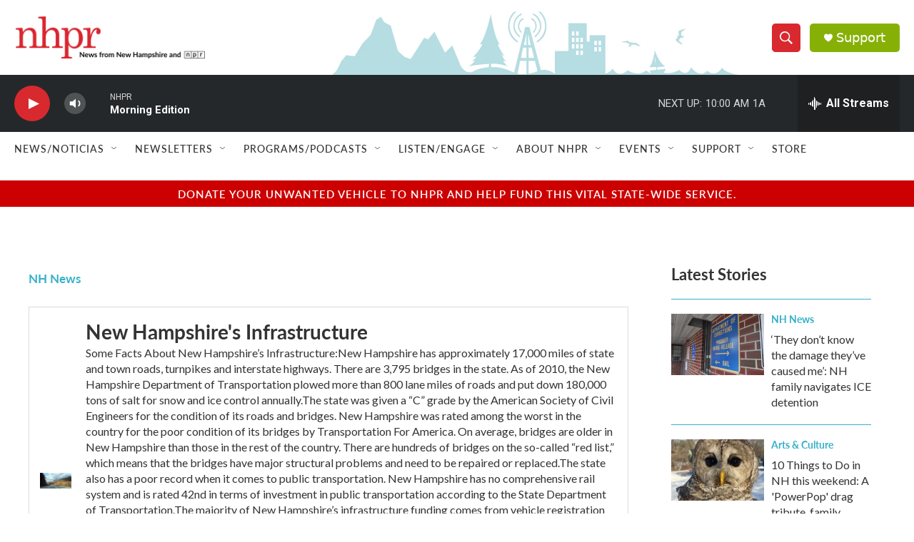

--- FILE ---
content_type: text/html; charset=utf-8
request_url: https://www.google.com/recaptcha/api2/aframe
body_size: 185
content:
<!DOCTYPE HTML><html><head><meta http-equiv="content-type" content="text/html; charset=UTF-8"></head><body><script nonce="7rGQz7uOri2jeQwAVqBVkQ">/** Anti-fraud and anti-abuse applications only. See google.com/recaptcha */ try{var clients={'sodar':'https://pagead2.googlesyndication.com/pagead/sodar?'};window.addEventListener("message",function(a){try{if(a.source===window.parent){var b=JSON.parse(a.data);var c=clients[b['id']];if(c){var d=document.createElement('img');d.src=c+b['params']+'&rc='+(localStorage.getItem("rc::a")?sessionStorage.getItem("rc::b"):"");window.document.body.appendChild(d);sessionStorage.setItem("rc::e",parseInt(sessionStorage.getItem("rc::e")||0)+1);localStorage.setItem("rc::h",'1769093416325');}}}catch(b){}});window.parent.postMessage("_grecaptcha_ready", "*");}catch(b){}</script></body></html>